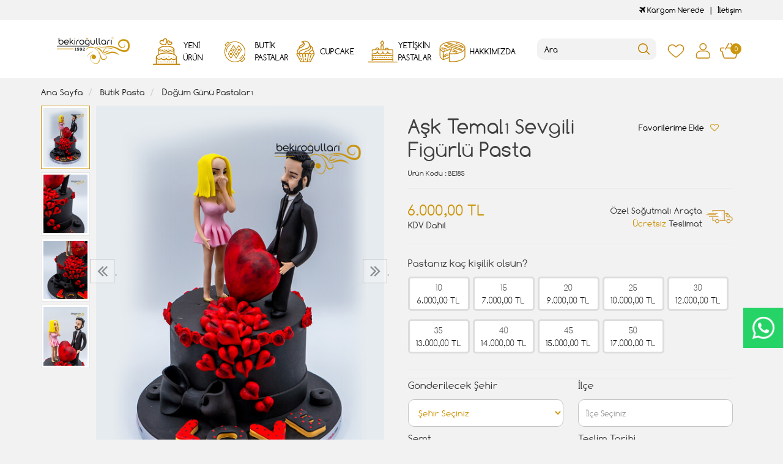

--- FILE ---
content_type: text/html; charset=UTF-8
request_url: https://www.bekirogullari.com.tr/ask-temali-sevgili-figurlu-pasta
body_size: 63424
content:
<!DOCTYPE html>
<html lang="tr" dir="ltr">
<head>
<!-- Google Tag Manager -->
<script>(function(w,d,s,l,i){w[l]=w[l]||[];w[l].push({'gtm.start':
new Date().getTime(),event:'gtm.js'});var f=d.getElementsByTagName(s)[0],
j=d.createElement(s),dl=l!='dataLayer'?'&l='+l:'';j.async=true;j.src=
'https://www.googletagmanager.com/gtm.js?id='+i+dl;f.parentNode.insertBefore(j,f);
})(window,document,'script','dataLayer','GTM-P4PX98J');</script>
<!-- End Google Tag Manager -->
<meta charset="utf-8">
<!--[if IE]>
<meta http-equiv="X-UA-Compatible" content="IE=edge">
<![endif]-->
<meta http-equiv="x-ua-compatible" content="ie=edge">
<title>Aşk Temalı Sevgili Figürlü Pasta en mükemmel hediye</title>
<meta name="description" content="Aşk Temalı Sevgili Figürlü Pasta sevdiğiniz mutlu etmek artık çok kolay. online pasta siparişi ile sevdikleriniz her zaman mutlu olacaktır">
<meta name="keywords" content=""/>
<meta name="viewport" content="width=device-width, initial-scale=1.0,maximum-scale=1.0,user-scalable=0">
<meta name="robots" content="index, follow" />
<meta property="og:site_name" content=""/>
<meta property="og:type" content="website"/>
<meta property="og:title" content="Aşk Temalı Sevgili Figürlü Pasta en mükemmel hediye"/>
<meta property="og:image" content="https://www.bekirogullari.com.tr/img/l/1/ask-temali-sevgili-figurlu-pasta-2190.jpg"/><link rel="canonical" href="https://www.bekirogullari.com.tr/ask-temali-sevgili-figurlu-pasta"/><meta property="og:url" content="https://www.bekirogullari.com.tr/ask-temali-sevgili-figurlu-pasta"/><link rel="shortcut icon" href="/data/files/source/favicon.png" /><link href="https://fonts.googleapis.com/css?family=Open+Sans:400,400i,600,600i,700,700i&amp;subset=latin-ext" rel="stylesheet">
<link rel="stylesheet" type="text/css" href="/themes/cookie/assets/css-v-1.31.css" />
  <meta name="google-site-verification" content="78MbwnW_0FKdkzJUPpq3_GS2IfbE8T88s3V27j2woZM" />
</head><body ng-app="vshopApp" ng-controller="vshop">
    
<div id="page">
    <header>
        <div class="header-container">
                        <div class="header-top-bar hidden-xs hidden-sm">
                <div class="container">
                    <div class="row">
                        <div class="col-sm-6">
                        </div>
                        <div class="col-sm-6 text-right permanents">
                            <a href="/service/order/where" class="vikaModal"><i class="fa fa-plane"></i> Kargom Nerede</a><a href="/iletisim">İletişim</a>                        </div>
                    </div>
                </div>
              </div>
            <div class="container-fluid bg-white">
                <div class="row">
                    <div class="container header-main ">
                        <div class="row">
                            <div class="col-xs-2 hidden-md hidden-lg header-routes">
                                <button type="button" class="btn opener-mm"></button>
                            </div>
                            <div class="col-xs-4 col-md-2 logo">
                                <a href="https://www.bekirogullari.com.tr/"><img alt="" src="/data/files/source/header-logo.png"></a>
                            </div>
                            <div class="col-md-6" id="apollo-menu">
    <nav id="cavas_menu" class="apollo-megamenu">
        <div class="" role="navigation">
            <div id="apollo-top-menu" class="collapse navbar-collapse">
                <ul class="nav navbar-nav megamenu">
                    <li class="full-width menu1 menu-class"><a href="/yeni-urunler"><span>Yeni Ürün</span></a></li><li class="parent dropdown full-width menu5 menu-class">
                            <a class="dropdown-toggle has-category" href="/butik-pasta">
                                <span class="menu-title">BUTİK PASTALAR</span>
                            </a>
                            <div class="dropdown-sub dropdown-menu">
                                <div class="dropdown-menu-inner"><div class="mega-col-inner"><ul><li><a href="/dogum-gunu-pastalari">Doğum Günü Pastaları</a></li><li><a href="/cizgi-film-karakter-pastalari">Çizgi Film Karakter Pastaları</a></li><li><a href="/bebek-pastalari">Bebek Pastaları</a></li><li><a href="/dis-bugdayi-pastlari">Diş Buğdayı Pastaları</a></li><li><a href="/erkek-cocuk-pastalari">Erkek Çocuk Pastaları</a></li><li><a href="/genc-nesil-pastalari">Genç Nesil Pastaları</a></li><li><a href="/harf-rakam-pastalar">Harf - Rakam Pastalar</a></li><li><a href="/kiz-cocuk-pastalari">Kız Çocuk Pastaları</a></li><li><a href="/maket-pastalar">Maket Pastalar</a></li><li><a href="/naked-cake-pastalar">Naked Cake Pastalar</a></li><li><a href="/resimli-pastalar">Resimli Pastalar</a></li><li><a href="/seker-hamurlu-pasta">Şeker Hamurlu Pasta</a></li><li><a href="/sevgili-pastalari">Sevgili Pastaları</a></li><li><a href="/soz-nisan-pastalari">Söz Nişan Pastaları</a></li><li><a href="/taraftar-pastalari">Taraftar Pastaları</a></li><li><a href="/yetiskin-pastalari">Yetişkin Pastaları</a></li><li><a href="/yilbasi-pastalari">Yılbaşı Pastaları</a></li></ul></div></div>
                            </div>
                        </li><li class="menu3 menu-class"><a href="/cupcake"><span>CUPCAKE</span></a></li><li class="menu4 menu-class"><a href="/yetiskin-pastalari"><span>YETİŞKİN PASTALAR</span></a></li><li class="menu2 menu-class"><a href="/hakkimizda"><span>HAKKIMIZDA</span></a></li>                </ul>
            </div>
        </div>
    </nav>
</div>                            <div class="col-xs-6 header-routes pull-right text-right">
                                <a href="/user/wishList" class="btn top-icon favIcon hidden-xs hidden-sm"></a>
                                <button type="button" class="btn opener-se hidden-md hidden-lg"></button>
                                <a href="/user/signin" class="btn top-icon userIcon"></a>                                <a href="/cart" class="btn top-icon destop-cart-button">
                                    <span class="cart-count">0</span>
                                </a>
                            </div>
                            <div class="col-md-2 pull-right p0 mt2 relative mobile-search">
                                <form id="search-container" action="">
                                    <input type="search" name="q" id="search_control" class="search-control form-control" data-lang-placeholder="search">
                                    <button class="btn search-button" type="submit"></button>
                                </form>
                            </div>
                        </div>
                    </div>
                </div>
            </div>
        </div>
    </header>
    
    <section class="clearfix page-container no-padding">
    <div class="breadcrumbs">
    <div class="container">
        <ul class="breadcrumb" itemscope itemtype="http://schema.org/BreadcrumbList">
            <li class="home"><a href="https://www.bekirogullari.com.tr/" data-lang="home"></a></li>
                        <li itemprop="itemListElement" itemscope itemtype="http://schema.org/ListItem">
                <a itemprop="item" href="/butik-pasta">
                    <span itemprop="name">Butik Pasta</span>
                </a>
                <meta itemprop="position" content="1" />
            </li>
                        <li itemprop="itemListElement" itemscope itemtype="http://schema.org/ListItem">
                <a itemprop="item" href="/dogum-gunu-pastalari">
                    <span itemprop="name">Doğum Günü Pastaları</span>
                </a>
                <meta itemprop="position" content="2" />
            </li>
                    </ul>
    </div>
</div>
    <div class="container page-column" itemscope itemtype="http://schema.org/Product">
        <meta itemprop="url" content="https://www.bekirogullari.com.tr/ask-temali-sevgili-figurlu-pasta">
        <meta itemprop="image" content="https://www.bekirogullari.com.tr/img/l/1/ask-temali-sevgili-figurlu-pasta-2190.jpg">	
        <meta itemprop="mpn" content="BE185">
        <div itemprop="offers" itemscope itemtype="https://schema.org/Offer">
            <meta itemprop="url" content="https://www.bekirogullari.com.tr/ask-temali-sevgili-figurlu-pasta">
            <meta itemprop="price" content="6000">
            <meta itemprop="priceCurrency" content="TRY">
            <meta itemprop="priceValidUntil" content="2026-02-03">
            <link itemprop="availability" href="http://schema.org/InStock">
        </div>
                <div class="row">
            <div class="col-xs-12 col-sm-6">
                <div class="large-image has-thumb" id="prodimageWrapper">
                    <div class="owl-slide owl-carousel owl-nav-dat" data-oslide-conf='{"nav":true,"loop":false,"lazyLoad":true,"dots":false}' data-oslide-responsive='{"0":1}'>
                    <img class="owl-lazy prodimage" data-src="/img/m/1/ask-temali-sevgili-figurlu-pasta-2190.jpg" data-zoom-src="/img/l/1/ask-temali-sevgili-figurlu-pasta-2190.jpg" alt="Aşk Temalı Sevgili Figürlü Pasta"> <img class="owl-lazy prodimage" data-src="/img/m/1/ask-temali-sevgili-figurlu-pasta-2188.jpg" data-zoom-src="/img/l/1/ask-temali-sevgili-figurlu-pasta-2188.jpg" alt="Aşk Temalı Sevgili Figürlü Pasta"> <img class="owl-lazy prodimage" data-src="/img/m/1/ask-temali-sevgili-figurlu-pasta-2189.jpg" data-zoom-src="/img/l/1/ask-temali-sevgili-figurlu-pasta-2189.jpg" alt="Aşk Temalı Sevgili Figürlü Pasta"> <img class="owl-lazy prodimage" data-src="/img/m/1/ask-temali-sevgili-figurlu-pasta-2191.jpg" data-zoom-src="/img/l/1/ask-temali-sevgili-figurlu-pasta-2191.jpg" alt="Aşk Temalı Sevgili Figürlü Pasta">                     </div>
                    <button type="button" class="hidden-md hidden-lg col-md-4 col-sm-12 col-xs-12 btn btn-add2wishlist " onclick="toggleProductWishList(10840, this);"><i class="fa fa-heart-o"></i></button>
                </div>
                                <div class="clearfix" id="productThumbImages">
                    <div class="owl-pane" data-oslide-conf='{"nav":true}' data-oslide-responsive='{"0":5}'>
                                            <div class="thumb_item imopt_0">
                            <img src="/img/t/1/ask-temali-sevgili-figurlu-pasta-2190.jpg" alt="Aşk Temalı Sevgili Figürlü Pasta" data-key="0" />
                        </div>
                                            <div class="thumb_item imopt_0">
                            <img src="/img/t/1/ask-temali-sevgili-figurlu-pasta-2188.jpg" alt="Aşk Temalı Sevgili Figürlü Pasta" data-key="1" />
                        </div>
                                            <div class="thumb_item imopt_0">
                            <img src="/img/t/1/ask-temali-sevgili-figurlu-pasta-2189.jpg" alt="Aşk Temalı Sevgili Figürlü Pasta" data-key="2" />
                        </div>
                                            <div class="thumb_item imopt_0">
                            <img src="/img/t/1/ask-temali-sevgili-figurlu-pasta-2191.jpg" alt="Aşk Temalı Sevgili Figürlü Pasta" data-key="3" />
                        </div>
                                        </div>
                </div>
                 
            </div>
            <form method="post" enctype="multipart/form-data" class="col-xs-12 col-sm-6 form-ajaxtocart">
                <input type="hidden" name="id" id="productId" value="10840">
                <input type="hidden" name="attid" id="productAttributeId" value="">
                <div class="product-box">
                    <div class="col-md-12 col-sm-12 col-xs-12">
                        <div class="row">
                            <h1 itemprop="name" class="col-md-8 col-sm-12 col-xs-12">Aşk Temalı Sevgili Figürlü Pasta</h1>
                            
                            <button type="button" class="hidden-sm hidden-xs col-md-4 col-sm-12 col-xs-12 btn btn-add2wishlist " onclick="toggleProductWishList(10840, this);"><span data-lang="add_my_favorite"></span><i class="fa fa-heart-o"></i></button>
                        </div>
                    </div>
                    <span class="sku" itemprop="sku"><span data-lang="product_sku"></span> : BE185</span>
                    <div class="product-box-line"></div>
                    <div class="relative">
                                        <div id="product_price" class="col-md-12">
                        <div class="row">
                            <div class="col-md-6 col-sm-6 col-xs-6 price-barr">
                                <span id="ProductPrice" class="price" data-orig="6000" data-money="6000" data-currency="TRY">6.000,00 TL</span>
                                                                <span class="kdvspan">KDV Dahil</span>
                            </div>
                            <div class="col-md-6 col-sm-6 col-xs-6 teslimat">
                                <div>Özel Soğutmalı Araçta<br><span>Ücretsiz</span> Teslimat</div>
                            </div>
                        </div>
                    </div>
                                        </div>
                </div>
                <div class="product-box">
                    <div class="clearfix attribute  firstatt" data-index="0" data-attid="25" data-optid=""><div class="attribute-name">Pastanız kaç kişilik olsun?</div><div class="attribute-option attr-label" ng-class="{true:'',false:'stoktayok'}['1'=='1']" data-id="102">10<br><div class="attr-price" data-orig="6000" data-money="6000" data-currency="TRY">6000 TL</div></div><div class="attribute-option attr-label" ng-class="{true:'',false:'stoktayok'}['1'=='1']" data-id="103">15<br><div class="attr-price" data-orig="7000" data-money="7000" data-currency="TRY">7000 TL</div></div><div class="attribute-option attr-label" ng-class="{true:'',false:'stoktayok'}['1'=='1']" data-id="105">20<br><div class="attr-price" data-orig="9000" data-money="9000" data-currency="TRY">9000 TL</div></div><div class="attribute-option attr-label" ng-class="{true:'',false:'stoktayok'}['1'=='1']" data-id="106">25<br><div class="attr-price" data-orig="10000" data-money="10000" data-currency="TRY">10000 TL</div></div><div class="attribute-option attr-label" ng-class="{true:'',false:'stoktayok'}['1'=='1']" data-id="107">30<br><div class="attr-price" data-orig="12000" data-money="12000" data-currency="TRY">12000 TL</div></div><div class="attribute-option attr-label" ng-class="{true:'',false:'stoktayok'}['1'=='1']" data-id="108">35<br><div class="attr-price" data-orig="13000" data-money="13000" data-currency="TRY">13000 TL</div></div><div class="attribute-option attr-label" ng-class="{true:'',false:'stoktayok'}['1'=='1']" data-id="109">40<br><div class="attr-price" data-orig="14000" data-money="14000" data-currency="TRY">14000 TL</div></div><div class="attribute-option attr-label" ng-class="{true:'',false:'stoktayok'}['1'=='1']" data-id="110">45<br><div class="attr-price" data-orig="15000" data-money="15000" data-currency="TRY">15000 TL</div></div><div class="attribute-option attr-label" ng-class="{true:'',false:'stoktayok'}['1'=='1']" data-id="111">50<br><div class="attr-price" data-orig="17000" data-money="17000" data-currency="TRY">17000 TL</div></div></div>




<div class="product-box-line"></div>
<div class="col-md-12 p0">
    <div class="row">
        <div class="col-md-6 col-sm-12 col-xs-12 perso-item">
            <div class="form-group relative">
                <label>Gönderilecek Şehir</label>
                <region-list 
                    name="'meta[deliveryCity]'" 
                    region-id = "''"
                    region-label = "'Gönderilecek Şehir'"
                    placeholder="'Şehir Seçiniz'"
                    group-id="'addtoCartFormRegin_1769509301'"
                    parent-id="'1'"
                    type="'city'"
                    query-params='{"products":"10840"}'>
                </region-list>
            </div>
        </div>
        <div class="col-md-6 col-sm-12 col-xs-12 perso-item">
            <div class="form-group relative">
                <label>İlçe</label>
                <region-list 
                    name="'meta[deliveryTown]'" 
                    region-id = "''"
                    region-label = "'İlçe'"
                    placeholder="'İlçe Seçiniz'"
                    group-id="'addtoCartFormRegin_1769509301'"
                    parent-id=""
                    type="'town'"
                    query-params='{"products":"10840"}'>
                </region-list>
            </div>
        </div>
        <div class="col-md-6 col-sm-12 col-xs-12 perso-item">
            <div class="form-group relative">
                <label>Semt</label>
                <region-list 
                    name="'meta[deliveryDistrict]'" 
                    region-id = "''"
                    region-label = "'Semt'"
                    placeholder="'Semt Seçiniz'"
                    group-id="'addtoCartFormRegin_1769509301'"
                    parent-id=""
                    type="'district'"
                    query-params='{"products":"10840"}'>
                </region-list>
            </div>
        </div>
        <div class="col-md-6 col-sm-12 col-xs-12 perso-item">
            <div class="form-group relative">
                <label>Teslim Tarihi</label>
                <select class="form-control input-small form-personalize-delivery-date required" name="aty[Teslim Tarihi]">
                    <option value=""></option>
                    <option value="2026-01-29" data-idx="2">29 Ocak 2026 - Perşembe</option><option value="2026-01-30" data-idx="3">30 Ocak 2026 - Cuma</option><option value="2026-01-31" data-idx="4">31 Ocak 2026 - Cumartesi</option><option value="2026-02-01" data-idx="5">01 Şubat 2026 - Pazar</option><option value="2026-02-02" data-idx="6">02 Şubat 2026 - Pazartesi</option><option value="2026-02-03" data-idx="7">03 Şubat 2026 - Salı</option><option value="2026-02-04" data-idx="8">04 Şubat 2026 - Çarşamba</option><option value="2026-02-05" data-idx="9">05 Şubat 2026 - Perşembe</option><option value="2026-02-06" data-idx="10">06 Şubat 2026 - Cuma</option><option value="2026-02-07" data-idx="11">07 Şubat 2026 - Cumartesi</option><option value="2026-02-08" data-idx="12">08 Şubat 2026 - Pazar</option><option value="2026-02-09" data-idx="13">09 Şubat 2026 - Pazartesi</option><option value="2026-02-10" data-idx="14">10 Şubat 2026 - Salı</option><option value="2026-02-11" data-idx="15">11 Şubat 2026 - Çarşamba</option><option value="2026-02-12" data-idx="16">12 Şubat 2026 - Perşembe</option><option value="2026-02-13" data-idx="17">13 Şubat 2026 - Cuma</option><option value="2026-02-14" data-idx="18">14 Şubat 2026 - Cumartesi</option><option value="2026-02-15" data-idx="19">15 Şubat 2026 - Pazar</option><option value="2026-02-16" data-idx="20">16 Şubat 2026 - Pazartesi</option><option value="2026-02-17" data-idx="21">17 Şubat 2026 - Salı</option><option value="2026-02-18" data-idx="22">18 Şubat 2026 - Çarşamba</option><option value="2026-02-19" data-idx="23">19 Şubat 2026 - Perşembe</option><option value="2026-02-20" data-idx="24">20 Şubat 2026 - Cuma</option><option value="2026-02-21" data-idx="25">21 Şubat 2026 - Cumartesi</option><option value="2026-02-22" data-idx="26">22 Şubat 2026 - Pazar</option><option value="2026-02-23" data-idx="27">23 Şubat 2026 - Pazartesi</option><option value="2026-02-24" data-idx="28">24 Şubat 2026 - Salı</option><option value="2026-02-25" data-idx="29">25 Şubat 2026 - Çarşamba</option><option value="2026-02-26" data-idx="30">26 Şubat 2026 - Perşembe</option><option value="2026-02-27" data-idx="31">27 Şubat 2026 - Cuma</option>                </select>
            </div>
        </div>
        <div class="col-md-6 col-sm-12 col-xs-12 perso-item">
            <div class="form-group relative">
                <label>Teslim Saati</label>
                <select class="form-control input-small form-personalize-delivery-time required" name="aty[Teslim Saati]">
                    <option value=""></option>
                    <option value="12:00 - 14:00">12:00 ile 17:00 Arası</option>
                    <!-- <option value="12:00 - 14:00">12:00 ile 14:00 Arası</option>
                    <option value="14:00 - 16:00">14:00 ile 16:00 Arası</option>
                    <option value="16:00 - 19:00">16:00 ile 19:00 Arası</option>
                    <option value="Gün içinde Teslim">Gün içi teslimat</option>   -->
                </select>
            </div>
        </div>
                <div class="col-md-6 col-sm-12 col-xs-12 perso-item">
            <div class="form-group relative">
                <label>Ürün İçeriği</label>
                <select class="form-control input-small" name="aty[330]"><option></option><option>Çikolata Profiterol</option><option>Çilek Muz Çikolata</option><option>Fındık Çikolata</option><option>Fıstık Çikolata</option><option>Frambuaz Çikolata</option><option>Kestane Çikolata</option><option>Krokan Çikolata</option><option>Mevsim Meyveli</option><option>Muz Çikolata</option><option>Muz Fıstık Çikolata</option><option>Muz Krokan Çikolata</option><option>Oreo Çilek Çikolata</option><option>Oreo Çilek Çikolata</option><option>Sadece Çikolatalı - Ganaj</option></select>            </div>
        </div>
                <div class="col-md-6 col-sm-12 col-xs-12 perso-item">
            <div class="form-group relative">
                <label>Ürün Yazısı</label>
                <input type="text" class="form-control input-small" maxlength="100" max-length="100" name="aty[329]" placeholder="Örn: İyi ki doğdun Burak" />            </div>
        </div>
        </div></div>                    <div id="addToCartWrap" class="col-md-12 ">
                        <div class="row">
                            <div class="order-date-div pull-left col-md-4 col-sm-12 col-xs-12">
								Bu ürünü <span>2 gün</span> önceden<br>sipariş edebilirsiniz.                            </div>
                            <button type="button" name="add" class="btn btn-add2cart pull-right" data-lang="add_to_cart"></button>
                            <div class="quantity_wanted_p pull-right q-cart" id="product-quantity-wrap">
                                <label>Adet</label>
                                <div class="quantity">
                                    <input type="text" name="quantity" class="number" id="quantity-detail" value="1" data-min="1" data-increase="1" />
                                    <button type="button" class="plus"  onclick="setQuantity(this)" data-target="#quantity-detail" data-type="+">+</button>
                                    <button type="button" class="minus" onclick="setQuantity(this)" data-target="#quantity-detail" data-type="-">-</button>
                                </div>
                            </div>
                        </div>
                    </div>
                    <div id="productNoneStock" class="alert alert-danger hidden">
                        <span class="pull-left" data-lang="product_none_stock"></span>
                        <button type="button" id="rememberStockButton" class="btn btn-primary pull-right vikaModal" data-url="/product/reminderStock/10840" data-lang="add_to_request_remember"></button>
                        <div class="clearfix"></div>
                    </div>
                                        <div class="product-box-line"></div>
                    <div class="row">
                        <div class="col-sm-12 text-right">
                            <ul class="product-share">
                                <li><a href="/service/advice/product/10840" rel="nofollow" class="email vikaModal"><i class="fa fa-envelope"></i></a></li>
                                <li><a href="https://www.facebook.com/sharer/sharer.php?u=https%3A%2F%2Fwww.bekirogullari.com.tr%2Fask-temali-sevgili-figurlu-pasta&display=popup" rel="nofollow" class="facebook vikaPopup"><i class="fa fa-facebook"></i></a></li>
                                <li><a href="https://twitter.com/intent/tweet?text=A%C5%9Fk+Temal%C4%B1+Sevgili+Fig%C3%BCrl%C3%BC+Pasta&url=https%3A%2F%2Fwww.bekirogullari.com.tr%2Fask-temali-sevgili-figurlu-pasta" rel="nofollow" class="twitter vikaPopup"><i class="fa fa-twitter"></i></a></li>
                                <li><a href="http://pinterest.com/pin/create/button/?url=https%3A%2F%2Fwww.bekirogullari.com.tr%2Fask-temali-sevgili-figurlu-pasta&media=%2Fimg%2Fl%2F1%2Fask-temali-sevgili-figurlu-pasta-2190.jpg&descriptionA%C5%9Fk+Temal%C4%B1+Sevgili+Fig%C3%BCrl%C3%BC+Pasta" rel="nofollow" class="pinterest vikaPopup"><i class="fa fa-pinterest"></i></a></li>
                            </ul>
                        </div>
                    </div>
                                    </div>
                            </form>
        </div>
                <div class="col-md-12 col-sm-12 col-xs-12 detail-box">
            <h3 class="page-subheader" data-lang="product_specs"></h3>
            <div class="product-box product-detail-content" itemprop="description">
                <p>Sevgilinize ya da eşinize aşk temalı sevgili figürlü pasta ile güzel bir sürpriz yapabilirsiniz. Kadın ve erkek figürlerinin olduğu ve kalp ile bütünleşen pasta tablo gibi görünmektedir. Tam da aşıkların aşklarını tazeleyeceği pasta modeli sevdiklerinizi oldukça mutlu edecektir.</p>

<p>&nbsp;</p>

<p>Aşk temalı sevgili figürlü pasta ve diğer butik pasta modelleri için sipariş formunu online doldurarak pastayı satın alabilirsiniz. Forma pastanın kaç kişilik olacağı, adres bilgisi, tarih ve saatini belirtmelisiniz. Ürün içeriğini sevdiğiniz aromalardan seçebilirsiniz. Sevgilinize vermek istediğiniz özel bir mesaj var ise ürün yazısı alanından bu mesajı bize iletebilirsiniz. Pastanız gününde hazırlanacak ve tam zamanında sorun yaşanmadan adresinize kadar getirilecektir. Ürün teslimatı için sizden kargo ücreti talep edilmeyecektir.</p>

<p>&nbsp;</p>

<p>Pasta modellerimiz yanında misafirlere ikram etmek için son yıllarda çok gözde olan cupcake çeşitlerimizde bulunmaktadır. Bu ürünler tek kişilik olarak üretilmektedir. Adet olarak sipariş vereceğiniz ürünler hem görünüşleri hem de lezzetleri ile misafirleriniz tarafından tam not alacaktır. Sipariş için bizimle iletişime geçebilir ve sevdiklerinize güzel bir hediye verebilirsiniz.</p>
            </div>
        </div>
        <div class="col-md-12 col-sm-12 col-xs-12 detail-box comment-box" style="max-height: 470px;overflow: hidden;">
    <div class="col-md-12 col-sm-12 col-xs-12 relative">
        <div class="row">
            <h2 class="page-subheader" id="productCommentsTitle">
                <span data-lang="comments"></span>
            </h2> 
        </div>
    </div>

    <div class="vshop-template" id="productCommentsBlock" data-instance="angularComments" data-callback="_commentLoaded" data-target="#tmpl-comments"></div>
    <script type="text/ng-template" id="tmpl-comments">
        <div ng-show="!_ready">
            <div class="x-loader"></div>
        </div>
        <div ng-show="_ready">
            <div class="spr-summary" itemscope itemtype="http://data-vocabulary.org/Review-aggregate">
                <meta itemprop="votes" content="{{total}}">
                <meta itemprop="average" content="{{avg}}">
                <meta itemprop="best" content="5">
                <meta itemprop="worst" content="1">
                <span ng-if="total==0" data-lang="no_comments_yet"></span>
            </div>
            <div class="clearfix"></div>
            <div ng-repeat="item in comments" class="comment-item">
                <div class="comment-item-header">
                    <img src="/themes/cookie/assets/images/comment-profile.png" alt="">
                    <span class="c-title">{{item.customer_name}}</span>
                    <span class="vpr-rating" data-rate-value="{{item.point}}"></span>
                </div>
                <div class="comment-item-text">
                    {{item.title}}<br><br>{{item.comment}}
                </div>
                <div ng-repeat="child in item.childs" style="padding-left:60px">
                    <hr>
                    <div><b>{{child.customer_name}}</b></div>
                    {{child.comment}}
                </div>
            </div>
            <div class="clearfix"></div>
            <div ng-if="total > length">
                <button href="" class="btn" ng-click="_setConfig({reload: true, url:'/product/comments/10840?start=' + (start - length)});_load();" ng-disabled="start <= 0"><i class="fa fa-arrow-left"></i> <span data-lang="prev"></span></button> &nbsp; &nbsp;
                <button href="" class="btn" ng-click="_setConfig({reload: true, url:'/product/comments/10840?start=' + (start + length)});_load();" ng-disabled="total <= start + length"><span data-lang="next"></span> <i class="fa fa-arrow-right"></i></button>
            </div>
            
            <span ng-if="total > 2" class="morecomment">Daha fazla yorum...</span>
        </div>
    </script>
    <div class="col-md-12 col-sm-12 col-xs-12 comment-btn">
        <div class="row">
            <button type="button" class="btn vikaModal" data-lang="write_a_comment" data-url="/product/addComment/10840"></button>
        </div>
    </div>
</div><div class="col-md-12 related">
    <div class="row">
        <h2 class="page-subheader" data-lang="related_products"></h2>
        <div class="owl-carousel owl-slide" data-oslide-conf='{"nav":true,"loop":true,"lazyLoad":true}' data-oslide-responsive='{"0":2,"768":3,"1120":4}'>
            <div class="product-featured-item">
    <div class="product-wrapper" data-id="10691">
        <div class="product-icon-freeship hidden-sm hidden-xs"><span class="freeship-icon"></span><span data-lang="free_shipping"></span></div>        <div class="product-image">
            <img class="featured-image owl-lazy" data-src="/img/s/1/melek-kanatli-model-konsept-dogum-gunu-pastasi-1840.jpg" alt="Melek Kanatlı Model Konsept Doğum Günü Pastası" />        </div>
        <div class="product-content">
            <a href="/melek-kanatli-model-konsept-dogum-gunu-pastasi-5ork" class="product-title">Melek Kanatlı Model Konsept Doğum Günü Pastası</a>
            <div class="product-price">
                <span class="price" data-money="5500" data-currency="1"></span>
                                <a href="/melek-kanatli-model-konsept-dogum-gunu-pastasi-5ork" class="addCartList"></a>
            </div>
            <div class="product-icon-freeship hidden-md hidden-lg"><span class="freeship-icon"></span><span data-lang="free_shipping"></span></div>        </div>
    </div>
</div><div class="product-featured-item">
    <div class="product-wrapper" data-id="11272">
        <div class="product-icon-freeship hidden-sm hidden-xs"><span class="freeship-icon"></span><span data-lang="free_shipping"></span></div>        <div class="product-image">
            <img class="featured-image owl-lazy" data-src="/img/s/1/futbolcu-konsept-pasta-4208.jpg" alt="Futbolcu Konsept Pasta" />        </div>
        <div class="product-content">
            <a href="/futbolcu-konsept-pasta" class="product-title">Futbolcu Konsept Pasta</a>
            <div class="product-price">
                <span class="price" data-money="5500" data-currency="1"></span>
                                <a href="/futbolcu-konsept-pasta" class="addCartList"></a>
            </div>
            <div class="product-icon-freeship hidden-md hidden-lg"><span class="freeship-icon"></span><span data-lang="free_shipping"></span></div>        </div>
    </div>
</div><div class="product-featured-item">
    <div class="product-wrapper" data-id="12652">
        <div class="product-icon-freeship hidden-sm hidden-xs"><span class="freeship-icon"></span><span data-lang="free_shipping"></span></div>        <div class="product-image">
            <img class="featured-image owl-lazy" data-src="/img/s/3/sanatci-tasarim-pasta-10828.webp" alt="Sanatçı Tasarım Butik Pasta" />        </div>
        <div class="product-content">
            <a href="/sanatci-tasarim-pasta" class="product-title">Sanatçı Tasarım Butik Pasta</a>
            <div class="product-price">
                <span class="price" data-money="7500" data-currency="1"></span>
                                <a href="/sanatci-tasarim-pasta" class="addCartList"></a>
            </div>
            <div class="product-icon-freeship hidden-md hidden-lg"><span class="freeship-icon"></span><span data-lang="free_shipping"></span></div>        </div>
    </div>
</div><div class="product-featured-item">
    <div class="product-wrapper" data-id="10965">
        <div class="product-icon-freeship hidden-sm hidden-xs"><span class="freeship-icon"></span><span data-lang="free_shipping"></span></div>        <div class="product-image">
            <img class="featured-image owl-lazy" data-src="/img/s/1/unicorn-ve-bulutlar-konsept-pasta-2729.jpg" alt="Unicorn ve Bulutlar Konsept Pasta" />        </div>
        <div class="product-content">
            <a href="/unicorn-ve-bulutlar-konsept-pasta" class="product-title">Unicorn ve Bulutlar Konsept Pasta</a>
            <div class="product-price">
                <span class="price" data-money="5000" data-currency="1"></span>
                                <a href="/unicorn-ve-bulutlar-konsept-pasta" class="addCartList"></a>
            </div>
            <div class="product-icon-freeship hidden-md hidden-lg"><span class="freeship-icon"></span><span data-lang="free_shipping"></span></div>        </div>
    </div>
</div><div class="product-featured-item">
    <div class="product-wrapper" data-id="11224">
        <div class="product-icon-freeship hidden-sm hidden-xs"><span class="freeship-icon"></span><span data-lang="free_shipping"></span></div>        <div class="product-image">
            <img class="featured-image owl-lazy" data-src="/img/s/1/astronot-butik-pasta-3948.jpg" alt="Astronot Butik Pasta" />        </div>
        <div class="product-content">
            <a href="/astronot-butik-pasta" class="product-title">Astronot Butik Pasta</a>
            <div class="product-price">
                <span class="price" data-money="7000" data-currency="1"></span>
                                <a href="/astronot-butik-pasta" class="addCartList"></a>
            </div>
            <div class="product-icon-freeship hidden-md hidden-lg"><span class="freeship-icon"></span><span data-lang="free_shipping"></span></div>        </div>
    </div>
</div><div class="product-featured-item">
    <div class="product-wrapper" data-id="10693">
        <div class="product-icon-freeship hidden-sm hidden-xs"><span class="freeship-icon"></span><span data-lang="free_shipping"></span></div>        <div class="product-image">
            <img class="featured-image owl-lazy" data-src="/img/s/1/playstation-model-konsept-dogum-gunu-pastasi-1838.jpg" alt="Playstation Model Konsept Doğum Günü Pastası" />        </div>
        <div class="product-content">
            <a href="/playstation-model-konsept-dogum-gunu-pastasi" class="product-title">Playstation Model Konsept Doğum Günü Pastası</a>
            <div class="product-price">
                <span class="price" data-money="5500" data-currency="1"></span>
                                <a href="/playstation-model-konsept-dogum-gunu-pastasi" class="addCartList"></a>
            </div>
            <div class="product-icon-freeship hidden-md hidden-lg"><span class="freeship-icon"></span><span data-lang="free_shipping"></span></div>        </div>
    </div>
</div><div class="product-featured-item">
    <div class="product-wrapper" data-id="10857">
        <div class="product-icon-freeship hidden-sm hidden-xs"><span class="freeship-icon"></span><span data-lang="free_shipping"></span></div>        <div class="product-image">
            <img class="featured-image owl-lazy" data-src="/img/s/1/rulet-temali-konsept-pasta-2263.jpg" alt="Rulet Temalı Konsept Pasta" />        </div>
        <div class="product-content">
            <a href="/rulet-temali-konsept-pasta" class="product-title">Rulet Temalı Konsept Pasta</a>
            <div class="product-price">
                <span class="price" data-money="6500" data-currency="1"></span>
                                <a href="/rulet-temali-konsept-pasta" class="addCartList"></a>
            </div>
            <div class="product-icon-freeship hidden-md hidden-lg"><span class="freeship-icon"></span><span data-lang="free_shipping"></span></div>        </div>
    </div>
</div><div class="product-featured-item">
    <div class="product-wrapper" data-id="12791">
        <div class="product-icon-freeship hidden-sm hidden-xs"><span class="freeship-icon"></span><span data-lang="free_shipping"></span></div>        <div class="product-image">
            <img class="featured-image owl-lazy" data-src="/img/s/3/iron-man-konsept-butik-pasta-11399.webp" alt="İron Man Konsept Butik Pasta" />        </div>
        <div class="product-content">
            <a href="/iron-man-konsept-butik-pasta" class="product-title">İron Man Konsept Butik Pasta</a>
            <div class="product-price">
                <span class="price" data-money="6000" data-currency="1"></span>
                                <a href="/iron-man-konsept-butik-pasta" class="addCartList"></a>
            </div>
            <div class="product-icon-freeship hidden-md hidden-lg"><span class="freeship-icon"></span><span data-lang="free_shipping"></span></div>        </div>
    </div>
</div><div class="product-featured-item">
    <div class="product-wrapper" data-id="12275">
        <div class="product-icon-freeship hidden-sm hidden-xs"><span class="freeship-icon"></span><span data-lang="free_shipping"></span></div>        <div class="product-image">
            <img class="featured-image owl-lazy" data-src="/img/s/2/kalp-detay-butik-pasta-9085.webp" alt="Kalp Detay Butik Pasta" />        </div>
        <div class="product-content">
            <a href="/kalp-detay-butik-pasta" class="product-title">Kalp Detay Butik Pasta</a>
            <div class="product-price">
                <span class="price" data-money="5000" data-currency="1"></span>
                                <a href="/kalp-detay-butik-pasta" class="addCartList"></a>
            </div>
            <div class="product-icon-freeship hidden-md hidden-lg"><span class="freeship-icon"></span><span data-lang="free_shipping"></span></div>        </div>
    </div>
</div><div class="product-featured-item">
    <div class="product-wrapper" data-id="11644">
        <div class="product-icon-freeship hidden-sm hidden-xs"><span class="freeship-icon"></span><span data-lang="free_shipping"></span></div>        <div class="product-image">
            <img class="featured-image owl-lazy" data-src="/img/s/2/hugi-vugi-butik-pasta-6248.jpg" alt="Hugi Vugi Butik Pasta" />        </div>
        <div class="product-content">
            <a href="/hugi-vugi-butik-pasta" class="product-title">Hugi Vugi Butik Pasta</a>
            <div class="product-price">
                <span class="price" data-money="5500" data-currency="1"></span>
                                <a href="/hugi-vugi-butik-pasta" class="addCartList"></a>
            </div>
            <div class="product-icon-freeship hidden-md hidden-lg"><span class="freeship-icon"></span><span data-lang="free_shipping"></span></div>        </div>
    </div>
</div><div class="product-featured-item">
    <div class="product-wrapper" data-id="12416">
        <div class="product-icon-freeship hidden-sm hidden-xs"><span class="freeship-icon"></span><span data-lang="free_shipping"></span></div>        <div class="product-image">
            <img class="featured-image owl-lazy" data-src="/img/s/2/beyaz-cicek-gold-butik-pasta-9757.webp" alt="Beyaz Çiçek Gold Butik Pasta" />        </div>
        <div class="product-content">
            <a href="/beyaz-cicek-gold-butik-pasta" class="product-title">Beyaz Çiçek Gold Butik Pasta</a>
            <div class="product-price">
                <span class="price" data-money="5000" data-currency="1"></span>
                                <a href="/beyaz-cicek-gold-butik-pasta" class="addCartList"></a>
            </div>
            <div class="product-icon-freeship hidden-md hidden-lg"><span class="freeship-icon"></span><span data-lang="free_shipping"></span></div>        </div>
    </div>
</div><div class="product-featured-item">
    <div class="product-wrapper" data-id="12627">
        <div class="product-icon-freeship hidden-sm hidden-xs"><span class="freeship-icon"></span><span data-lang="free_shipping"></span></div>        <div class="product-image">
            <img class="featured-image owl-lazy" data-src="/img/s/3/besiktas-konsept-butik-pasta-10713.webp" alt="Beşiktaş Konsept Butik Pasta" />        </div>
        <div class="product-content">
            <a href="/besiktas-konsept-butik-pasta-s8tx" class="product-title">Beşiktaş Konsept Butik Pasta</a>
            <div class="product-price">
                <span class="price" data-money="5000" data-currency="1"></span>
                                <a href="/besiktas-konsept-butik-pasta-s8tx" class="addCartList"></a>
            </div>
            <div class="product-icon-freeship hidden-md hidden-lg"><span class="freeship-icon"></span><span data-lang="free_shipping"></span></div>        </div>
    </div>
</div><div class="product-featured-item">
    <div class="product-wrapper" data-id="11985">
        <div class="product-icon-freeship hidden-sm hidden-xs"><span class="freeship-icon"></span><span data-lang="free_shipping"></span></div>        <div class="product-image">
            <img class="featured-image owl-lazy" data-src="/img/s/2/cicek-susleme-ve-harf-detayli-butik-pasta-7809.webp" alt="Çiçek Süsleme Ve Harf Detaylı Butik Pasta" />        </div>
        <div class="product-content">
            <a href="/cicek-susleme-ve-harf-detayli-butik-pasta" class="product-title">Çiçek Süsleme Ve Harf Detaylı Butik Pasta</a>
            <div class="product-price">
                <span class="price" data-money="5000" data-currency="1"></span>
                                <a href="/cicek-susleme-ve-harf-detayli-butik-pasta" class="addCartList"></a>
            </div>
            <div class="product-icon-freeship hidden-md hidden-lg"><span class="freeship-icon"></span><span data-lang="free_shipping"></span></div>        </div>
    </div>
</div><div class="product-featured-item">
    <div class="product-wrapper" data-id="11269">
        <div class="product-icon-freeship hidden-sm hidden-xs"><span class="freeship-icon"></span><span data-lang="free_shipping"></span></div>        <div class="product-image">
            <img class="featured-image owl-lazy" data-src="/img/s/1/pembe-suslemeli-butik-pasta-4192.jpg" alt="Pembe Süslemeli Butik Pasta" />        </div>
        <div class="product-content">
            <a href="/pembe-suslemeli-butik-pasta" class="product-title">Pembe Süslemeli Butik Pasta</a>
            <div class="product-price">
                <span class="price" data-money="5500" data-currency="1"></span>
                                <a href="/pembe-suslemeli-butik-pasta" class="addCartList"></a>
            </div>
            <div class="product-icon-freeship hidden-md hidden-lg"><span class="freeship-icon"></span><span data-lang="free_shipping"></span></div>        </div>
    </div>
</div><div class="product-featured-item">
    <div class="product-wrapper" data-id="12331">
        <div class="product-icon-freeship hidden-sm hidden-xs"><span class="freeship-icon"></span><span data-lang="free_shipping"></span></div>        <div class="product-image">
            <img class="featured-image owl-lazy" data-src="/img/s/2/batman-ve-joker-konsept-butik-pasta-9329.webp" alt="Batman Ve Joker Konsept Butik Pasta" />        </div>
        <div class="product-content">
            <a href="/batman-ve-joker-konsept-butik-pasta" class="product-title">Batman Ve Joker Konsept Butik Pasta</a>
            <div class="product-price">
                <span class="price" data-money="5500" data-currency="1"></span>
                                <a href="/batman-ve-joker-konsept-butik-pasta" class="addCartList"></a>
            </div>
            <div class="product-icon-freeship hidden-md hidden-lg"><span class="freeship-icon"></span><span data-lang="free_shipping"></span></div>        </div>
    </div>
</div><div class="product-featured-item">
    <div class="product-wrapper" data-id="10784">
        <div class="product-icon-freeship hidden-sm hidden-xs"><span class="freeship-icon"></span><span data-lang="free_shipping"></span></div>        <div class="product-image">
            <img class="featured-image owl-lazy" data-src="/img/s/1/aslan-figurlu-sari-kirmizi-konsept-pasta-2054.jpg" alt="Aslan Figürlü Sarı Kırmızı Konsept Pasta" />        </div>
        <div class="product-content">
            <a href="/aslan-figurlu-sari-kirmizi-konsept-pasta" class="product-title">Aslan Figürlü Sarı Kırmızı Konsept Pasta</a>
            <div class="product-price">
                <span class="price" data-money="6500" data-currency="1"></span>
                                <a href="/aslan-figurlu-sari-kirmizi-konsept-pasta" class="addCartList"></a>
            </div>
            <div class="product-icon-freeship hidden-md hidden-lg"><span class="freeship-icon"></span><span data-lang="free_shipping"></span></div>        </div>
    </div>
</div>        </div>
    </div>
</div>    </div>
</section>
<footer id="footer" role="contentinfo" class="footer-container">
    <div class="footer-top">
    <div class="container">
        <div class="row">
            <div class="col-md-4">
                <div id="social_block" class="social_block">
                    <h4 class="title_block" data-lang="follow_us"></h4>
                    <div class="block_content">
                        <ul class="social-links clearfix">
                            <li class="facebook">
                                <a target="_blank" href="https://www.facebook.com/pages/Bekirogullari-Pastanesi/140410359367299">
                                    <img class="lazy" data-original="/themes/cookie/assets/images/sosyal1.png" alt="">
                                </a>
                            </li>
                            <!--<li class="twitter">
                                <a target="_blank" href="https://www.instagram.com/pastamburada/">
                                    <img  class="lazy" data-original="/themes/cookie/assets/images/sosyal3.png" alt="">
                                </a>
                            </li>-->
                            <li class="instagram">
                                <a target="_blank" href="https://www.instagram.com/bekirogullaripastaneleri/">
                                    <img  class="lazy" data-original="/themes/cookie/assets/images/sosyal2.png" alt="">
                                </a>
                            </li>
                            <!--<li class="youtube">
                                <a target="_blank" href="https://www.youtube.com/pastamburada">
                                    <img  class="lazy" data-original="/themes/cookie/assets/images/sosyal4.png" alt="">
                                </a>
                            </li>-->
                        </ul>
                    </div>
                </div>
            </div>
            <div class="col-sm-8">
                <h4 class="title_block col-md-4" data-lang="newsletter_description"></h4>
                <div id="newsletter_block" class="col-md-8">
                    <div class="block_content">
                        <form class="form_newsletter" action="" method="post" id="mc-embedded-subscribe-form"
                            name="mc-embedded-subscribe-form" onsubmit="return saveNewsletter();">
                            <input type="email" value="" data-lang-placeholder="save_newsletter" name="email" class="newsletter-input form-control">
                            <button id="subscribe" class="button_mini btn pink-button" type="submit" data-lang="newsletter_subs">Kayıt Ol</button>
                        </form>
                    </div>
                </div>
            </div>
        </div>
    </div>
</div>
<div class="footer-center">
    <div class="container">
        <div class="row">
            <div class="col-md-2 col-sm-12 hidden-sm hidden-xs">
                <img  class="lazy" data-original="/themes/cookie/assets/images/turuncu-logo.png" alt="">
            </div>
            <div class="col-md-10 col-sm-12">
                <div class="row">
                    <div class="col-md-3 col-sm-3 col-xs-12">
                        <div class="footer-block v-accordion">
                            <h4 class="title_block v-accordion-title">Bilgi</h4>
                            <div class="block_content v-accordion-content">
                                <ul class="footer-links">
                                    <li><a href="/iletisim">İletişim</a></li>			
                                    <li><a href="/cayma-hakki">Cayma Hakkı</a></li>			
                                    <li><a href="/gizlilik-guvenlik-politikasi">Gizlilik - Güvenlik Politiakası</a></li>
                                    <li><a href="/service/advice/general" class="vikaModal">Davet Gönder</a></li>
                                </ul>
                            </div>
                        </div>
                    </div>
                    <div class="col-md-3 col-sm-3 col-xs-12">
                        <div class="footer-block v-accordion">
                            <h4 class="title_block v-accordion-title">HESABIM</h4>
                            <div class="block_content v-accordion-content">
                                <ul class="footer-links">
                                    <li><a href="/user">Hesabım</a></li>			
                                    <li><a href="/user/orders">Siparişlerim</a></li>
                                    <li><a href="/service/order/where" class="vikaModal">Kargom Nerede</a></li>
                                    <li><a href="/user/wishList">Favori Listem</a></li>		
                                </ul>
                            </div>
                        </div>
                    </div>
                </div>
            </div>
        </div>
    </div>
</div>
<div class="footer-top footer-end">
    <div class="container">
        <div class="row">
            <div class="col-sm-12">
                <div class="col-md-6 pull-left">
                    <span>(c) 2021 bekirogullari.com.tr</span>
                    <a href="/gizlilik-guvenlik-politikasi">Gizlilik</a>
                    <a href="/iletisim">İletişim</a>
                    <a href="/cayma-hakki">Cayma Hakkı</a>
                </div>
                <div class="col-md-6">
                    <img class="pull-right lazy" data-original="https://www.pastamburada.com/data/files/source/themes/cookie/banks.png" alt="">
                </div>
            </div>
        </div>
    </div>
</div>    <div class="footer-copyright">
        <div class="container">
            <div class="row">
                <div class="col-xs-12 ltr text-right powered">
                    <p>Bu site <a target="_blank" rel="nofollow" href="http://www.vikaon.com">Vikaon E-Ticaret sistemleri</a> ile hazırlanmıştır.</p>
                </div>
            </div>
        </div>
    </div>
</footer>
    
<a href="https://api.whatsapp.com/send?l=tr&phone=905320560937&text=Merhaba+BE185+%C3%BCr%C3%BCn%C3%BC+hakk%C4%B1nda+bilgi+almak+istiyorum" class="whatsapp">
    Canlı<br>Destek
</a>

</div><!-- #page -->
<section id="off-canvas-nav" class="apollo-megamenu">
    <div class="close-canvas-nav"><i class="fa fa-close"></i></div>
    <nav class="offcanvas-mainnav"></nav>
</section>
<section id="catalog-filters-nav" class="catalog-filters-nav">
    <div class="catalog-filters-close"><i class="fa fa-close"></i></div>
    <nav class="catalag-filters-mainnav"></nav>
</section>
<div id="loading" class="loading_site"></div>
<script type="text/javascript">
var $_v = {
    h : "https://www.bekirogullari.com.tr/",
    c : {"id":null,"group":1,"groupIsCurrent":0,"isWholeSale":false,"visitorId":"g.1769509301-697891b50033b-2P90-7BTK-YG74","userName":null,"firstName":null,"lastName":null,"email":null,"mobilePhone":null,"otherPhone":null,"cargoPaymentType":null,"registerType":null,"giftPoint":null,"compareList":[],"wishList":[],"orderCount":0,"notifyCount":0,"notifyTime":0,"priceField":null,"currency":null,"salesMan":null,"balanceCurrent":0,"credit":0,"redirectUrl":null,"adminId":0,"headers":[]},
    siteUrl : "/",
    theme : "/themes/cookie/",
    currency : "TL",
    currencyCode : "TRY",
    languageCode : "tr",
    currencyList : [{"code":"TRY","valu":"1.0000","icon":"\/data\/files\/source\/flags\/tr.png","pl":"2","label":"T\u00fcrk Liras\u0131","short_label":"TL","decimal_label":"Kuru\u015f"},{"code":"USD","valu":"43.3758","icon":"\/data\/files\/source\/flags\/us.png","pl":"2","label":"Amerikan Dolar\u0131","short_label":"USD","decimal_label":"Peny"},{"code":"EUR","valu":"51.4181","icon":"\/data\/files\/source\/flags\/eur.png","pl":"2","label":"EURO","short_label":"EURO","decimal_label":"Peny"}],
    numberFormat : {
        decimal : 2,
        decimalSep : ",",
        thousendSep : "."
    }
};
</script>
<script src="/themes/cookie/assets/js-v-1.06.js"></script>
<script src="/service/language/load/tr/site-site_user-site_product-site_cart-v1.04.js"></script>
<script>
var productAttributes = [{"attribute":"Pastan\u0131z ka\u00e7 ki\u015filik olsun?","attributeid":"25","attributeType":"","values":{"102":{"attributeid":"25","valueid":"102","attributeType":"","valueLabel":"10","vpos":"9999","img":"","color":"","subProducts":{"3019":{"sku":"S00003019","stock":9999,"salePrice":6000,"salePriceWithTax":6000,"exchangeSalePrice":6000,"exchangeSalePriceWithTax":6000,"base_salePrice":6000,"base_exchangeSalePrice":6000,"base_salePriceWithTax":6000,"base_exchangeSalePriceWithTax":6000,"hasDiscount":0}},"isStock":1},"103":{"attributeid":"25","valueid":"103","attributeType":"","valueLabel":"15","vpos":"9999","img":"","color":"","subProducts":{"3020":{"sku":"S00003020","stock":9999,"salePrice":7000,"salePriceWithTax":7000,"exchangeSalePrice":7000,"exchangeSalePriceWithTax":7000,"base_salePrice":7000,"base_exchangeSalePrice":7000,"base_salePriceWithTax":7000,"base_exchangeSalePriceWithTax":7000,"hasDiscount":0}},"isStock":1},"105":{"attributeid":"25","valueid":"105","attributeType":"","valueLabel":"20","vpos":"9999","img":"","color":"","subProducts":{"3021":{"sku":"S00003021","stock":9999,"salePrice":9000,"salePriceWithTax":9000,"exchangeSalePrice":9000,"exchangeSalePriceWithTax":9000,"base_salePrice":9000,"base_exchangeSalePrice":9000,"base_salePriceWithTax":9000,"base_exchangeSalePriceWithTax":9000,"hasDiscount":0}},"isStock":1},"106":{"attributeid":"25","valueid":"106","attributeType":"","valueLabel":"25","vpos":"9999","img":"","color":"","subProducts":{"3022":{"sku":"S00003022","stock":9999,"salePrice":10000,"salePriceWithTax":10000,"exchangeSalePrice":10000,"exchangeSalePriceWithTax":10000,"base_salePrice":10000,"base_exchangeSalePrice":10000,"base_salePriceWithTax":10000,"base_exchangeSalePriceWithTax":10000,"hasDiscount":0}},"isStock":1},"107":{"attributeid":"25","valueid":"107","attributeType":"","valueLabel":"30","vpos":"9999","img":"","color":"","subProducts":{"3023":{"sku":"S00003023","stock":9999,"salePrice":12000,"salePriceWithTax":12000,"exchangeSalePrice":12000,"exchangeSalePriceWithTax":12000,"base_salePrice":12000,"base_exchangeSalePrice":12000,"base_salePriceWithTax":12000,"base_exchangeSalePriceWithTax":12000,"hasDiscount":0}},"isStock":1},"108":{"attributeid":"25","valueid":"108","attributeType":"","valueLabel":"35","vpos":"9999","img":"","color":"","subProducts":{"3024":{"sku":"S00003024","stock":9999,"salePrice":13000,"salePriceWithTax":13000,"exchangeSalePrice":13000,"exchangeSalePriceWithTax":13000,"base_salePrice":13000,"base_exchangeSalePrice":13000,"base_salePriceWithTax":13000,"base_exchangeSalePriceWithTax":13000,"hasDiscount":0}},"isStock":1},"109":{"attributeid":"25","valueid":"109","attributeType":"","valueLabel":"40","vpos":"9999","img":"","color":"","subProducts":{"3025":{"sku":"S00003025","stock":9999,"salePrice":14000,"salePriceWithTax":14000,"exchangeSalePrice":14000,"exchangeSalePriceWithTax":14000,"base_salePrice":14000,"base_exchangeSalePrice":14000,"base_salePriceWithTax":14000,"base_exchangeSalePriceWithTax":14000,"hasDiscount":0}},"isStock":1},"110":{"attributeid":"25","valueid":"110","attributeType":"","valueLabel":"45","vpos":"9999","img":"","color":"","subProducts":{"3026":{"sku":"S00003026","stock":9999,"salePrice":15000,"salePriceWithTax":15000,"exchangeSalePrice":15000,"exchangeSalePriceWithTax":15000,"base_salePrice":15000,"base_exchangeSalePrice":15000,"base_salePriceWithTax":15000,"base_exchangeSalePriceWithTax":15000,"hasDiscount":0}},"isStock":1},"111":{"attributeid":"25","valueid":"111","attributeType":"","valueLabel":"50","vpos":"9999","img":"","color":"","subProducts":{"3027":{"sku":"S00003027","stock":9999,"salePrice":17000,"salePriceWithTax":17000,"exchangeSalePrice":17000,"exchangeSalePriceWithTax":17000,"base_salePrice":17000,"base_exchangeSalePrice":17000,"base_salePriceWithTax":17000,"base_exchangeSalePriceWithTax":17000,"hasDiscount":0}},"isStock":1}}}];
var productImages = [{"id":"2190","attid":"0","valueid":"0","attrs":"","url":"1\/ask-temali-sevgili-figurlu-pasta-2190.jpg","thumb":"\/img\/t\/1\/ask-temali-sevgili-figurlu-pasta-2190.jpg","small":"\/img\/s\/1\/ask-temali-sevgili-figurlu-pasta-2190.jpg","medium":"\/img\/m\/1\/ask-temali-sevgili-figurlu-pasta-2190.jpg","large":"\/img\/l\/1\/ask-temali-sevgili-figurlu-pasta-2190.jpg","original":"\/img\/d\/1\/ask-temali-sevgili-figurlu-pasta-2190.jpg"},{"id":"2188","attid":"0","valueid":"0","attrs":"","url":"1\/ask-temali-sevgili-figurlu-pasta-2188.jpg","thumb":"\/img\/t\/1\/ask-temali-sevgili-figurlu-pasta-2188.jpg","small":"\/img\/s\/1\/ask-temali-sevgili-figurlu-pasta-2188.jpg","medium":"\/img\/m\/1\/ask-temali-sevgili-figurlu-pasta-2188.jpg","large":"\/img\/l\/1\/ask-temali-sevgili-figurlu-pasta-2188.jpg","original":"\/img\/d\/1\/ask-temali-sevgili-figurlu-pasta-2188.jpg"},{"id":"2189","attid":"0","valueid":"0","attrs":"","url":"1\/ask-temali-sevgili-figurlu-pasta-2189.jpg","thumb":"\/img\/t\/1\/ask-temali-sevgili-figurlu-pasta-2189.jpg","small":"\/img\/s\/1\/ask-temali-sevgili-figurlu-pasta-2189.jpg","medium":"\/img\/m\/1\/ask-temali-sevgili-figurlu-pasta-2189.jpg","large":"\/img\/l\/1\/ask-temali-sevgili-figurlu-pasta-2189.jpg","original":"\/img\/d\/1\/ask-temali-sevgili-figurlu-pasta-2189.jpg"},{"id":"2191","attid":"0","valueid":"0","attrs":"","url":"1\/ask-temali-sevgili-figurlu-pasta-2191.jpg","thumb":"\/img\/t\/1\/ask-temali-sevgili-figurlu-pasta-2191.jpg","small":"\/img\/s\/1\/ask-temali-sevgili-figurlu-pasta-2191.jpg","medium":"\/img\/m\/1\/ask-temali-sevgili-figurlu-pasta-2191.jpg","large":"\/img\/l\/1\/ask-temali-sevgili-figurlu-pasta-2191.jpg","original":"\/img\/d\/1\/ask-temali-sevgili-figurlu-pasta-2191.jpg"}];
$("#prodimageWrapper .owl-slide").on("changed.owl.carousel", function(e){
    var current = e.relatedTarget.current();
    $("#productThumbImages .thumb_item").removeClass("active");
    $("#productThumbImages .thumb_item:eq("+current+")").addClass("active");
});
$(document).ready(function(){
    if($(window).width() < 768){
        $("#productThumbImages .owl-pane").addClass("owl-slide owl-carousel");
        _vikaLoadedRender($("#productThumbImages"));
    }
});
</script><script>
$(document).ready(function(){
	$(".form-personalize-delivery-date").change(function(){
		var idx = $("option[value="+$(this).val()+"]", $(this)).attr("data-idx");
		var h = 13;
		var ht = '<option value=""></option>'+
        	'<option value="12:00 - 17:00">12:00 ile 17:00 Arası</option>'+
			'<!--<option value="12:00 - 14:00">12:00 ile 14:00 Arası</option>'+
			'<option value="14:00 - 16:00">14:00 ile 16:00 Arası</option>'+
			'<option value="16:00 - 19:00">16:00 ile 19:00 Arası</option>'+
			' <option value="Gün içinde Teslim">Gün içi teslimat</option> -->';
		if(idx == 0){
			if(h > 14){
				ht = '<option value="12:00 - 17:00">12:00 ile 17:00 Arası</option>';
			}
			else if(h > 12){
				ht = '<option value=""></option>'+
					'<option value="12:00 - 17:00">12:00 ile 17:00 Arası</option>'+
					'<!--<option value="16:00 - 19:00">16:00 ile 19:00 Arası</option>'+
					'<option value="Gün içinde Teslim">Gün içi teslimat</option>-->';
			}
		}
		$(".form-personalize-delivery-time").html(ht);
	});
	$(".form-personalize-delivery-time").val("");
	$(".form-personalize-delivery-date").val("");
});
var _commentLoaded = function(data){
    $(".vpr-rating").rate({readonly:true});
    setTimeout(function(){
        if(data.total > 0){
            $("#productCommentsVote").attr("data-rate-value", data.avg).addClass("vpr-rating");
            $("#productCommentsVote").rate({readonly:true});
        }
    }, 100);
    if(data && data._config && data._config.reload){
        $("body, html").scrollTop($("#productCommentsBlock").offset().top - 150);
    }
};
$(document).ready(function(){
    $("#productCommentsBlock").lazyload({
        appear : function(){
            window["angularComments"]._config["url"] = "/product/comments/10840";
            window["angularComments"]._ready = false;
            window["angularComments"]._load();
        },
    });
});</script>
<script async src="https://www.googletagmanager.com/gtag/js?id=G-9591F0LXKB"></script>
<script>
window.dataLayer = window.dataLayer || [];
function gtag(){dataLayer.push(arguments);}
gtag("js", new Date());gtag("config", "G-9591F0LXKB");</script><script src="/assets/plugins/vk-google-analytics/assets/events.js?v=20240314"></script><script>var VKGA_C = {"currency":"TRY","sku":"groupSku","location":"body","ga4Id":"G-9591F0LXKB"};
gtag("event", "view_item", {"items":[{"item_id":"BE185","item_name":"A\u015fk Temal\u0131 Sevgili Fig\u00fcrl\u00fc Pasta","item_brand":"","item_category":"Do\u011fum G\u00fcn\u00fc Pastalar\u0131","index":0,"price":6000}],"value":6000,"currency":"TRY"});
gtag("event", "page_view", {"ecomm_pagetype":"product","ecomm_totalvalue":6000,"ecomm_prodid":"BE185","ecomm_category":"Do\u011fum G\u00fcn\u00fc Pastalar\u0131"});</script></body>
</html>